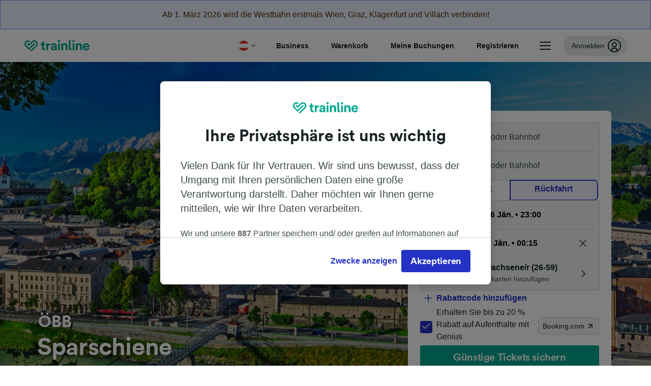

--- FILE ---
content_type: text/css; charset=UTF-8
request_url: https://www.thetrainline.com/cms-web/public/733.192c8e9ec9e8fff73c18.css
body_size: -97
content:
:root{--dp_r2:0.125rem;--dp_r4:0.25rem;--dp_r8:0.5rem;--dp_r12:0.75rem;--dp_r16:1rem}


--- FILE ---
content_type: application/javascript; charset=UTF-8
request_url: https://www.thetrainline.com/cms-web/public/624-e09dbecd7b90250822ad.js
body_size: -101
content:
(window.webpackJsonp=window.webpackJsonp||[]).push([[624],{1143:function(n,w,o){}}]);

--- FILE ---
content_type: application/javascript; charset=UTF-8
request_url: https://www.thetrainline.com/cms-web/public/738-28ebd10709f00ddd94e7.js
body_size: -103
content:
(window.webpackJsonp=window.webpackJsonp||[]).push([[738],{1227:function(n,w,o){}}]);

--- FILE ---
content_type: application/javascript; charset=UTF-8
request_url: https://www.thetrainline.com/cms-web/public/ConciseConfidenceMessaging-505ffb1e63eba48b5dc6.js
body_size: 554
content:
(window.webpackJsonp=window.webpackJsonp||[]).push([[149],{2476:function(e,a,o){"use strict";o.r(a),function(e){var n,t=o(15),r=o(4581);(n="undefined"!=typeof reactHotLoaderGlobal?reactHotLoaderGlobal.enterModule:void 0)&&n(e);"undefined"!=typeof reactHotLoaderGlobal&&reactHotLoaderGlobal.default.signature;var i,s,c=Object(t.injectIntl)(r.a);a.default=c,(i="undefined"!=typeof reactHotLoaderGlobal?reactHotLoaderGlobal.default:void 0)&&i.register(c,"default","/home/buildagent/buildagent/work/cf1c0008e58fc254/src/client/components/ConciseConfidenceMessaging/index.jsx"),(s="undefined"!=typeof reactHotLoaderGlobal?reactHotLoaderGlobal.leaveModule:void 0)&&s(e)}.call(this,o(2)(e))},4581:function(e,a,o){"use strict";(function(e){var n,t=o(0),r=o.n(t),i=o(107),s=o(1),c=o.n(s),l=o(194);(n="undefined"!=typeof reactHotLoaderGlobal?reactHotLoaderGlobal.enterModule:void 0)&&n(e);"undefined"!=typeof reactHotLoaderGlobal&&reactHotLoaderGlobal.default.signature;var d=Object(i.a)(Object(l.a)("ConciseConfidenceMessage"),()=>o.e(595).then(o.bind(null,4604))),f=e=>{var{loadingFallback:a,errorFallback:o,carriersLocale:n,importantCarriers:t,paymentMethod:i,showContactlessInfo:s}=e;return r.a.createElement(d,{id:Object(l.a)("ConciseConfidenceMessage"),loadingFallback:a,errorFallback:o,carriersLocale:n,importantCarriers:t,paymentMethod:i,showContactlessInfo:s})};f.propTypes={carriersLocale:c.a.string,loadingFallback:c.a.node.isRequired,errorFallback:c.a.node.isRequired,importantCarriers:c.a.arrayOf(c.a.string),paymentMethod:c.a.shape({method:c.a.string,isNew:c.a.bool}).isRequired,showContactlessInfo:c.a.bool.isRequired,experiments:c.a.shape({[c.a.string]:c.a.shape({version:c.a.string,value:c.a.string})})},f.defaultProps={importantCarriers:[],experiments:{},carriersLocale:"en"};var u,g,b=f;a.a=b,(u="undefined"!=typeof reactHotLoaderGlobal?reactHotLoaderGlobal.default:void 0)&&(u.register(d,"ConciseConfidenceMessagingComponent","/home/buildagent/buildagent/work/cf1c0008e58fc254/src/client/components/ConciseConfidenceMessaging/ConciseConfidenceMessaging.jsx"),u.register(f,"ConciseConfidenceMessaging","/home/buildagent/buildagent/work/cf1c0008e58fc254/src/client/components/ConciseConfidenceMessaging/ConciseConfidenceMessaging.jsx"),u.register(b,"default","/home/buildagent/buildagent/work/cf1c0008e58fc254/src/client/components/ConciseConfidenceMessaging/ConciseConfidenceMessaging.jsx")),(g="undefined"!=typeof reactHotLoaderGlobal?reactHotLoaderGlobal.leaveModule:void 0)&&g(e)}).call(this,o(2)(e))}}]);

--- FILE ---
content_type: application/javascript; charset=UTF-8
request_url: https://www.thetrainline.com/cms-web/public/MultiColumnContainer-ea89d35c677390cdd86f.js
body_size: 2802
content:
(window.webpackJsonp=window.webpackJsonp||[]).push([[214],{1090:function(module,__webpack_exports__,__webpack_require__){"use strict";__webpack_require__.r(__webpack_exports__),function(module){__webpack_require__.d(__webpack_exports__,"default",(function(){return LazyLoading}));var react__WEBPACK_IMPORTED_MODULE_0__=__webpack_require__(0),react__WEBPACK_IMPORTED_MODULE_0___default=__webpack_require__.n(react__WEBPACK_IMPORTED_MODULE_0__),prop_types__WEBPACK_IMPORTED_MODULE_1__=__webpack_require__(1),prop_types__WEBPACK_IMPORTED_MODULE_1___default=__webpack_require__.n(prop_types__WEBPACK_IMPORTED_MODULE_1__),react_intersection_observer__WEBPACK_IMPORTED_MODULE_2__=__webpack_require__(159),_fleet_components_utils__WEBPACK_IMPORTED_MODULE_3__=__webpack_require__(37),_intersectionObserverPolyfill__WEBPACK_IMPORTED_MODULE_4__=__webpack_require__(2387),enterModule;enterModule="undefined"!=typeof reactHotLoaderGlobal?reactHotLoaderGlobal.enterModule:void 0,enterModule&&enterModule(module);var __signature__="undefined"!=typeof reactHotLoaderGlobal?reactHotLoaderGlobal.default.signature:function(e){return e},reactHotLoader,leaveModule;class LazyLoading extends react__WEBPACK_IMPORTED_MODULE_0__.PureComponent{constructor(e){super(e),this.state={intersectionObserver:"undefined"!=typeof window&&void 0!==window.IntersectionObserver}}componentDidMount(){var{intersectionObserver:e}=this.state;e||Object(_intersectionObserverPolyfill__WEBPACK_IMPORTED_MODULE_4__.a)(()=>{this.setState({intersectionObserver:!0})})}getInViewConfig(){var{rootMargin:e}=this.props;return{triggerOnce:!0,rootMargin:e}}lazyLoadComponent(e,_){var{intersectionObserver:t}=this.state;if(!t||_fleet_components_utils__WEBPACK_IMPORTED_MODULE_3__.g)return Object(react__WEBPACK_IMPORTED_MODULE_0__.createElement)(_);var a=this.getInViewConfig();return react__WEBPACK_IMPORTED_MODULE_0___default.a.createElement(react_intersection_observer__WEBPACK_IMPORTED_MODULE_2__.a,a,t=>{var{inView:a,ref:r}=t;return a?e:Object(react__WEBPACK_IMPORTED_MODULE_0__.createElement)(_,{ref:r})})}lazyLoadImages(e,_,t){var{intersectionObserver:a}=this.state,r="img"===e.type,o=e.props.style&&e.props.style.backgroundImage;if(r||o){if(!a)return Object(react__WEBPACK_IMPORTED_MODULE_0__.createElement)(_,{className:e.props.className});var l=this.getInViewConfig();return react__WEBPACK_IMPORTED_MODULE_0___default.a.createElement(react_intersection_observer__WEBPACK_IMPORTED_MODULE_2__.a,l,a=>{var{inView:r,ref:l}=a;return r?o?e:Object(react__WEBPACK_IMPORTED_MODULE_0__.createElement)(_,{ref:l,key:t},e):Object(react__WEBPACK_IMPORTED_MODULE_0__.createElement)(_,{ref:l,className:e.props.className})})}return e}recursiveMap(e,_){return react__WEBPACK_IMPORTED_MODULE_0__.Children.map(e,(e,t)=>{var a=e;return Object(react__WEBPACK_IMPORTED_MODULE_0__.isValidElement)(e)?(e.props.children&&(a=Object(react__WEBPACK_IMPORTED_MODULE_0__.cloneElement)(e,{children:this.recursiveMap(e.props.children,_)})),this.lazyLoadImages(a,_,t)):a})}render(){var{children:e,tagName:_,lazyLoadDirectChildren:t}=this.props;switch(t){case"all":return react__WEBPACK_IMPORTED_MODULE_0___default.a.createElement(react__WEBPACK_IMPORTED_MODULE_0___default.a.Fragment,null,this.lazyLoadComponent(e,_));default:case"imagesOnly":return react__WEBPACK_IMPORTED_MODULE_0___default.a.createElement(react__WEBPACK_IMPORTED_MODULE_0___default.a.Fragment,null,this.recursiveMap(e,_))}}__reactstandin__regenerateByEval(key,code){this[key]=eval(code)}}LazyLoading.propTypes={children:prop_types__WEBPACK_IMPORTED_MODULE_1___default.a.node.isRequired,tagName:prop_types__WEBPACK_IMPORTED_MODULE_1___default.a.string,lazyLoadDirectChildren:prop_types__WEBPACK_IMPORTED_MODULE_1___default.a.string,rootMargin:prop_types__WEBPACK_IMPORTED_MODULE_1___default.a.string},LazyLoading.defaultProps={tagName:"div",lazyLoadDirectChildren:"imagesOnly",rootMargin:"200px 0px"},reactHotLoader="undefined"!=typeof reactHotLoaderGlobal?reactHotLoaderGlobal.default:void 0,reactHotLoader&&reactHotLoader.register(LazyLoading,"LazyLoading","/home/buildagent/buildagent/work/cf1c0008e58fc254/node_modules/@fleet-components/lazy-loading/module/index.js"),leaveModule="undefined"!=typeof reactHotLoaderGlobal?reactHotLoaderGlobal.leaveModule:void 0,leaveModule&&leaveModule(module)}.call(this,__webpack_require__(2)(module))},2387:function(e,_,t){"use strict";(function(e){var a;(a="undefined"!=typeof reactHotLoaderGlobal?reactHotLoaderGlobal.enterModule:void 0)&&a(e);"undefined"!=typeof reactHotLoaderGlobal&&reactHotLoaderGlobal.default.signature;var r,o,l=[],n=e=>{"undefined"!=typeof window&&(void 0===window.IntersectionObserver?(l.push(e),t.e(599).then((e=>{t(2734),l.forEach(e=>{e()}),l.length=0}).bind(null,t)).catch(t.oe)):e())};_.a=n,(r="undefined"!=typeof reactHotLoaderGlobal?reactHotLoaderGlobal.default:void 0)&&(r.register(l,"callbacks","/home/buildagent/buildagent/work/cf1c0008e58fc254/node_modules/@fleet-components/lazy-loading/module/intersectionObserverPolyfill.js"),r.register(n,"default","/home/buildagent/buildagent/work/cf1c0008e58fc254/node_modules/@fleet-components/lazy-loading/module/intersectionObserverPolyfill.js")),(o="undefined"!=typeof reactHotLoaderGlobal?reactHotLoaderGlobal.leaveModule:void 0)&&o(e)}).call(this,t(2)(e))},699:function(e,_,t){"use strict";t.r(_),function(e){var a,r=t(0),o=t.n(r),l=t(1),n=t.n(l),d=t(738),i=t(1090);(a="undefined"!=typeof reactHotLoaderGlobal?reactHotLoaderGlobal.enterModule:void 0)&&a(e);"undefined"!=typeof reactHotLoaderGlobal&&reactHotLoaderGlobal.default.signature;var s,c,u=(e,_,t)=>{if(1===e&&"narrow"===_)return{mobile:12,tablet:8,desktop:8};if(2===e&&t&&t.endsWith("asymmetric")){var a=t.startsWith("left")?8:4;return{mobile:12,tablet:a,desktop:a}}var r=Number.isInteger(e)&&Math.floor(12/e)||1;return{mobile:12,tablet:r,desktop:r}},E=e=>{var{id:_,title:t,intro:a,numberOfColumns:l,widthType:n,symmetry:s,className:c,children:E,lazyLoadDirectChildren:p}=e;return o.a.createElement(d.a,{id:_,itemSizes:u(l,n,s),title:t,intro:a,fullBleed:"full-bleed"===n,className:c,asymmetric:s&&s.endsWith("asymmetric")&&2===l},r.Children.map(o.a.Children.toArray(E),(e,_)=>o.a.createElement("div",{key:_,className:"multi-column-container-wrapper"},o.a.createElement(i.default,{lazyLoadDirectChildren:p},e))))},p=E;_.default=p,E.propTypes={id:n.a.string,title:d.a.propTypes.title,intro:d.a.propTypes.intro,widthType:n.a.oneOf(["narrow","wide","full-bleed"]),numberOfColumns:n.a.number,className:n.a.string,children:n.a.node.isRequired,symmetry:n.a.oneOf(["symmetric","left-asymmetric","right-asymmetric"]),lazyLoadDirectChildren:n.a.string},E.defaultProps={id:null,title:null,intro:null,widthType:"wide",numberOfColumns:1,className:null,symmetry:"symmetric",lazyLoadDirectChildren:void 0},(s="undefined"!=typeof reactHotLoaderGlobal?reactHotLoaderGlobal.default:void 0)&&(s.register(u,"getItemSizes","/home/buildagent/buildagent/work/cf1c0008e58fc254/node_modules/@fleet-components/multi-column-container/module/index.js"),s.register(E,"MultiColumnContainer","/home/buildagent/buildagent/work/cf1c0008e58fc254/node_modules/@fleet-components/multi-column-container/module/index.js"),s.register(p,"default","/home/buildagent/buildagent/work/cf1c0008e58fc254/node_modules/@fleet-components/multi-column-container/module/index.js")),(c="undefined"!=typeof reactHotLoaderGlobal?reactHotLoaderGlobal.leaveModule:void 0)&&c(e)}.call(this,t(2)(e))},738:function(module,__webpack_exports__,__webpack_require__){"use strict";(function(module){__webpack_require__.d(__webpack_exports__,"a",(function(){return BaseContainer}));var react__WEBPACK_IMPORTED_MODULE_0__=__webpack_require__(0),react__WEBPACK_IMPORTED_MODULE_0___default=__webpack_require__.n(react__WEBPACK_IMPORTED_MODULE_0__),prop_types__WEBPACK_IMPORTED_MODULE_1__=__webpack_require__(1),prop_types__WEBPACK_IMPORTED_MODULE_1___default=__webpack_require__.n(prop_types__WEBPACK_IMPORTED_MODULE_1__),classnames__WEBPACK_IMPORTED_MODULE_2__=__webpack_require__(11),classnames__WEBPACK_IMPORTED_MODULE_2___default=__webpack_require__.n(classnames__WEBPACK_IMPORTED_MODULE_2__),enterModule;enterModule="undefined"!=typeof reactHotLoaderGlobal?reactHotLoaderGlobal.enterModule:void 0,enterModule&&enterModule(module);var __signature__="undefined"!=typeof reactHotLoaderGlobal?reactHotLoaderGlobal.default.signature:function(e){return e},BREAKPOINTS=["mobile","tablet","desktop"],BOOTSTRAP_MAX_SIZE=12,CLASS_PREFIX_BASE_CONTAINER="base-container",getColumnOrderClass=(e,_,t,a)=>{if(e&&t&&!a){var r={tablet:"sm",desktop:"md"},o=_+1;return BREAKPOINTS.map(_=>{var t=r[_],a=o;if(e.breakpoints[_]){var l=Math.ceil(o/2);("even"===e.matchRow&&l%2||"odd"===e.matchRow&&l%2==0||"all"===e.matchRow)&&(a=o%2?o+1:o-1)}return t?"order-".concat(t,"-").concat(a):"order-".concat(a)})}},getColumnSymmetryClass=(e,_,t)=>{var a={mobile:"xs",tablet:"sm",desktop:"md"};return BREAKPOINTS.map(r=>{var o=_[r];return e&&t%2&&(o=o<BOOTSTRAP_MAX_SIZE?BOOTSTRAP_MAX_SIZE-o:o),"col-".concat(a[r],"-").concat(o)})},getColumnClass=(e,_,t,a,r)=>{var o=getColumnOrderClass(e,_,t,a),l=getColumnSymmetryClass(a,r,_);return classnames__WEBPACK_IMPORTED_MODULE_2___default()("".concat(CLASS_PREFIX_BASE_CONTAINER,"-item"),l,o)},reactHotLoader,leaveModule;class BaseContainer extends react__WEBPACK_IMPORTED_MODULE_0__.PureComponent{renderHeader(){var{title:e,intro:_,titleId:t}=this.props;return e?react__WEBPACK_IMPORTED_MODULE_0___default.a.createElement("div",{className:"row base-container-header"},react__WEBPACK_IMPORTED_MODULE_0___default.a.createElement("div",{className:"col-xs-12 col-sm-10 col-md-8"},react__WEBPACK_IMPORTED_MODULE_0___default.a.createElement("h2",{className:"base-container-title",id:t},e)),_&&react__WEBPACK_IMPORTED_MODULE_0___default.a.createElement("div",{className:"col-xs-12 col-sm-10 col-md-8 pullout base-container-intro"},_)):null}renderChildren(){var{children:e,itemSizes:_,fullBleed:t,asymmetric:a,switchColumns:r}=this.props;if(!e||0===e.length)return null;var o=classnames__WEBPACK_IMPORTED_MODULE_2___default()("row",{"no-gutters":t,"base-container-center":!a&&_.desktop>BOOTSTRAP_MAX_SIZE/2&&_.desktop<BOOTSTRAP_MAX_SIZE});return react__WEBPACK_IMPORTED_MODULE_0___default.a.createElement("div",{className:o},react__WEBPACK_IMPORTED_MODULE_0__.Children.map(e,(e,o)=>react__WEBPACK_IMPORTED_MODULE_0___default.a.createElement("div",{className:getColumnClass(r,o,t,a,_)},e)))}render(){var{id:e,className:_,fullBleed:t}=this.props,a=classnames__WEBPACK_IMPORTED_MODULE_2___default()("base-container",{[_]:!!_,container:!t,"container-fluid":t,"no-padding":t,"is-full-bleed":t});return react__WEBPACK_IMPORTED_MODULE_0___default.a.createElement("div",{id:e,className:a},this.renderHeader(),this.renderChildren())}__reactstandin__regenerateByEval(key,code){this[key]=eval(code)}}BaseContainer.propTypes={id:prop_types__WEBPACK_IMPORTED_MODULE_1___default.a.string,titleId:prop_types__WEBPACK_IMPORTED_MODULE_1___default.a.string,title:prop_types__WEBPACK_IMPORTED_MODULE_1___default.a.node,intro:prop_types__WEBPACK_IMPORTED_MODULE_1___default.a.node,fullBleed:prop_types__WEBPACK_IMPORTED_MODULE_1___default.a.bool,switchColumns:prop_types__WEBPACK_IMPORTED_MODULE_1___default.a.shape({breakpoints:prop_types__WEBPACK_IMPORTED_MODULE_1___default.a.shape({mobile:prop_types__WEBPACK_IMPORTED_MODULE_1___default.a.bool,tablet:prop_types__WEBPACK_IMPORTED_MODULE_1___default.a.bool,desktop:prop_types__WEBPACK_IMPORTED_MODULE_1___default.a.bool}),matchRow:prop_types__WEBPACK_IMPORTED_MODULE_1___default.a.oneOf(["even","odd","all"])}),asymmetric:prop_types__WEBPACK_IMPORTED_MODULE_1___default.a.bool,itemSizes:prop_types__WEBPACK_IMPORTED_MODULE_1___default.a.shape({mobile:prop_types__WEBPACK_IMPORTED_MODULE_1___default.a.number,tablet:prop_types__WEBPACK_IMPORTED_MODULE_1___default.a.number,desktop:prop_types__WEBPACK_IMPORTED_MODULE_1___default.a.number}),children:prop_types__WEBPACK_IMPORTED_MODULE_1___default.a.node,className:prop_types__WEBPACK_IMPORTED_MODULE_1___default.a.string},BaseContainer.defaultProps={id:null,titleId:null,fullBleed:!1,title:null,intro:null,children:null,asymmetric:!1,switchColumns:null,className:null,itemSizes:{mobile:12,tablet:12,desktop:12}},reactHotLoader="undefined"!=typeof reactHotLoaderGlobal?reactHotLoaderGlobal.default:void 0,reactHotLoader&&(reactHotLoader.register(BREAKPOINTS,"BREAKPOINTS","/home/buildagent/buildagent/work/cf1c0008e58fc254/node_modules/@fleet-components/base-container/module/index.js"),reactHotLoader.register(BOOTSTRAP_MAX_SIZE,"BOOTSTRAP_MAX_SIZE","/home/buildagent/buildagent/work/cf1c0008e58fc254/node_modules/@fleet-components/base-container/module/index.js"),reactHotLoader.register(CLASS_PREFIX_BASE_CONTAINER,"CLASS_PREFIX_BASE_CONTAINER","/home/buildagent/buildagent/work/cf1c0008e58fc254/node_modules/@fleet-components/base-container/module/index.js"),reactHotLoader.register(getColumnOrderClass,"getColumnOrderClass","/home/buildagent/buildagent/work/cf1c0008e58fc254/node_modules/@fleet-components/base-container/module/index.js"),reactHotLoader.register(getColumnSymmetryClass,"getColumnSymmetryClass","/home/buildagent/buildagent/work/cf1c0008e58fc254/node_modules/@fleet-components/base-container/module/index.js"),reactHotLoader.register(getColumnClass,"getColumnClass","/home/buildagent/buildagent/work/cf1c0008e58fc254/node_modules/@fleet-components/base-container/module/index.js"),reactHotLoader.register(BaseContainer,"BaseContainer","/home/buildagent/buildagent/work/cf1c0008e58fc254/node_modules/@fleet-components/base-container/module/index.js")),leaveModule="undefined"!=typeof reactHotLoaderGlobal?reactHotLoaderGlobal.leaveModule:void 0,leaveModule&&leaveModule(module)}).call(this,__webpack_require__(2)(module))}}]);

--- FILE ---
content_type: application/javascript; charset=UTF-8
request_url: https://www.thetrainline.com/cms-web/public/Breadcrumb-790ae747c3f87b745546.js
body_size: 1233
content:
(window.webpackJsonp=window.webpackJsonp||[]).push([[147],{1426:function(e,t,o){"use strict";o.r(t),function(e){var a,r=o(0),d=o.n(r),l=o(1),n=o.n(l),c=o(11),i=o.n(c),u=o(266),m=o(2943),b=o(2944),s=o(2945);(a="undefined"!=typeof reactHotLoaderGlobal?reactHotLoaderGlobal.enterModule:void 0)&&a(e);"undefined"!=typeof reactHotLoaderGlobal&&reactHotLoaderGlobal.default.signature;var f=e=>{var{items:t,compact:o,textInvert:a,showMobile:r,overlapNextComponent:l,onBreadcrumbClick:n,structuredDataFormat:c}=e,f=t.filter(e=>!e.hide),p="json-ld"===c,g=p&&Object(m.a)(t),L=p?s.a:b.a,v={};return p||(v.itemType="http://schema.org/BreadcrumbList",v.itemScope=!0),d.a.createElement("div",{className:i()("breadcrumb",{container:!o,"is-overlapping":l,"is-compact":o,"text-invert":a,"hidden-xs":!r})},p&&d.a.createElement(u.b,{script:[g]}),d.a.createElement("ol",v,f.map((e,t)=>d.a.createElement(L,{title:e.title,url:e.url,index:t,key:t,onBreadcrumbClick:n}))))};f.propTypes={items:n.a.arrayOf(n.a.shape({title:n.a.string,url:n.a.string,hide:n.a.bool})).isRequired,compact:n.a.bool,textInvert:n.a.bool,showMobile:n.a.bool,overlapNextComponent:n.a.bool,onBreadcrumbClick:n.a.func,structuredDataFormat:n.a.oneOf(["micro-data","json-ld"])},f.defaultProps={compact:!1,textInvert:!1,showMobile:!1,overlapNextComponent:!1,onBreadcrumbClick:()=>{},structuredDataFormat:"micro-data"};var p,g,L=f;t.default=L,(p="undefined"!=typeof reactHotLoaderGlobal?reactHotLoaderGlobal.default:void 0)&&(p.register(f,"Breadcrumb","/home/buildagent/buildagent/work/cf1c0008e58fc254/node_modules/@fleet-components/breadcrumb/module/index.js"),p.register(L,"default","/home/buildagent/buildagent/work/cf1c0008e58fc254/node_modules/@fleet-components/breadcrumb/module/index.js")),(g="undefined"!=typeof reactHotLoaderGlobal?reactHotLoaderGlobal.leaveModule:void 0)&&g(e)}.call(this,o(2)(e))},2943:function(e,t,o){"use strict";(function(e){var o;(o="undefined"!=typeof reactHotLoaderGlobal?reactHotLoaderGlobal.enterModule:void 0)&&o(e);"undefined"!=typeof reactHotLoaderGlobal&&reactHotLoaderGlobal.default.signature;var a,r,d=e=>({type:"application/ld+json",innerHTML:JSON.stringify({"@context":"https://schema.org/","@type":"BreadcrumbList",itemListElement:e.map((e,t)=>({"@type":"ListItem",position:t+1,name:e.title,item:{"@id":e.url}}))})}),l=d;t.a=l,(a="undefined"!=typeof reactHotLoaderGlobal?reactHotLoaderGlobal.default:void 0)&&(a.register(d,"createBreadcrumbSchema","/home/buildagent/buildagent/work/cf1c0008e58fc254/node_modules/@fleet-components/breadcrumb/module/createBreadcrumbSchema.js"),a.register(l,"default","/home/buildagent/buildagent/work/cf1c0008e58fc254/node_modules/@fleet-components/breadcrumb/module/createBreadcrumbSchema.js")),(r="undefined"!=typeof reactHotLoaderGlobal?reactHotLoaderGlobal.leaveModule:void 0)&&r(e)}).call(this,o(2)(e))},2944:function(e,t,o){"use strict";(function(e){var a,r=o(0),d=o.n(r),l=o(1),n=o.n(l);(a="undefined"!=typeof reactHotLoaderGlobal?reactHotLoaderGlobal.enterModule:void 0)&&a(e);"undefined"!=typeof reactHotLoaderGlobal&&reactHotLoaderGlobal.default.signature;function c(e,t,o){var a={onClick:o,itemScope:!0,itemType:"http://schema.org/WebPage",itemProp:"item",itemID:t,href:t},r={itemProp:"name"};return d.a.createElement("a",a,d.a.createElement("span",r,e))}function i(e){var{title:t,url:o,index:a,onBreadcrumbClick:r}=e,l={itemProp:"itemListElement",itemScope:!0,itemType:"http://schema.org/ListItem"};return d.a.createElement("li",l,c(t,o,r),d.a.createElement("meta",{itemProp:"position",content:a+1}))}i.propTypes={index:n.a.number,title:n.a.string.isRequired,url:n.a.string.isRequired,onBreadcrumbClick:n.a.func},i.defaultProps={index:0,onBreadcrumbClick:()=>{}};var u,m,b=i;t.a=b,(u="undefined"!=typeof reactHotLoaderGlobal?reactHotLoaderGlobal.default:void 0)&&(u.register(c,"renderBreadcrumbAnchor","/home/buildagent/buildagent/work/cf1c0008e58fc254/node_modules/@fleet-components/breadcrumb/module/BreadcrumbItemMicroData.js"),u.register(i,"BreadcrumbItemMicroData","/home/buildagent/buildagent/work/cf1c0008e58fc254/node_modules/@fleet-components/breadcrumb/module/BreadcrumbItemMicroData.js"),u.register(b,"default","/home/buildagent/buildagent/work/cf1c0008e58fc254/node_modules/@fleet-components/breadcrumb/module/BreadcrumbItemMicroData.js")),(m="undefined"!=typeof reactHotLoaderGlobal?reactHotLoaderGlobal.leaveModule:void 0)&&m(e)}).call(this,o(2)(e))},2945:function(e,t,o){"use strict";(function(e){var a,r=o(0),d=o.n(r),l=o(1),n=o.n(l);(a="undefined"!=typeof reactHotLoaderGlobal?reactHotLoaderGlobal.enterModule:void 0)&&a(e);"undefined"!=typeof reactHotLoaderGlobal&&reactHotLoaderGlobal.default.signature;function c(e,t,o){var a={href:t,onClick:o};return d.a.createElement("a",a,e)}var i=e=>{var{title:t,url:o,onBreadcrumbClick:a}=e;return d.a.createElement("li",null,c(t,o,a))};i.propTypes={title:n.a.string.isRequired,url:n.a.string.isRequired,onBreadcrumbClick:n.a.func},i.defaultProps={onBreadcrumbClick:()=>{}};var u,m,b=i;t.a=b,(u="undefined"!=typeof reactHotLoaderGlobal?reactHotLoaderGlobal.default:void 0)&&(u.register(c,"renderBreadcrumbAnchor","/home/buildagent/buildagent/work/cf1c0008e58fc254/node_modules/@fleet-components/breadcrumb/module/BreadcrumbItemJSONLD.js"),u.register(i,"BreadcrumbItemJSONLD","/home/buildagent/buildagent/work/cf1c0008e58fc254/node_modules/@fleet-components/breadcrumb/module/BreadcrumbItemJSONLD.js"),u.register(b,"default","/home/buildagent/buildagent/work/cf1c0008e58fc254/node_modules/@fleet-components/breadcrumb/module/BreadcrumbItemJSONLD.js")),(m="undefined"!=typeof reactHotLoaderGlobal?reactHotLoaderGlobal.leaveModule:void 0)&&m(e)}).call(this,o(2)(e))}}]);

--- FILE ---
content_type: application/javascript; charset=UTF-8
request_url: https://www.thetrainline.com/cms-web/public/739-ae168b9f71b8c6dc5692.js
body_size: -102
content:
(window.webpackJsonp=window.webpackJsonp||[]).push([[739],{1241:function(n,w,o){}}]);